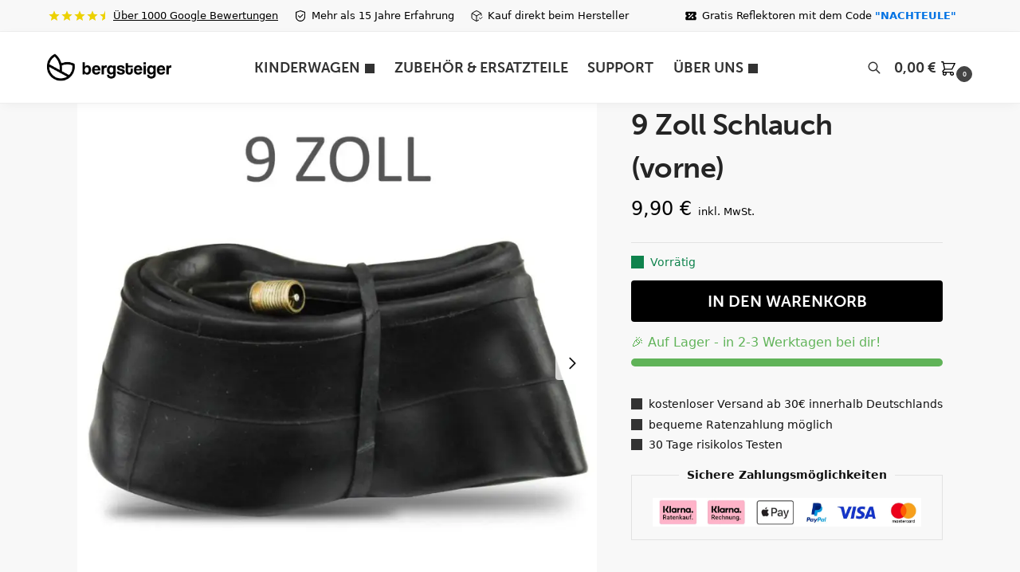

--- FILE ---
content_type: text/css; charset=utf-8
request_url: https://www.bergsteiger-kinderwagen.de/wp-content/cache/min/1/wp-content/plugins/commercegurus-commercekit/assets/css/commercekit-sticky-atc.css?ver=1769818696
body_size: 2711
content:
@media (min-width:993px){body:not(.header-4).sticky-d.single-product .col-full-nav{position:relative;z-index:inherit;top:inherit}body.sticky-d.header-4.single-product .header-4-container{position:relative}body:not(.header-4).sticky-d.admin-bar.single-product .col-full-nav.is_stuck{top:inherit}.sticky-d.single-product .logo-mark{display:none}.sticky-d.single-product .is_stuck .primary-navigation.with-logo .menu-primary-menu-container{margin-left:0}.summary form.cart.commercekit_sticky-atc .commercekit-pdp-variation-table select{width:calc(100% - 10px)}}body.sticky-b .call-back-feature{bottom:25px}.summary form.cart.commercekit_sticky-atc .variations label{pointer-events:none}.commercekit-atc-tab-links{list-style:none;margin:0}.commercekit-atc-tab-links li{padding-top:15px;margin:0 22px 0 0;display:inline-flex;flex-shrink:0}.commercekit-atc-tab-links li#cgkit-tab-title-reviews{margin-right:48px}.commercekit-atc-tab-links li a{color:#565656;position:relative;outline:none;padding-bottom:10px}.commercekit-atc-tab-links li a:after{will-change:transform;display:block;position:absolute;top:calc(100% + 0px);left:0;width:100%;border-bottom:4px solid #ccc;content:"";transition:transform 0.3s cubic-bezier(.28,.75,.22,.95);visibility:hidden}.commercekit-atc-tab-links li.active a{color:#111;-webkit-text-stroke:.2px}.commercekit-atc-tab-links li a:focus-visible{outline:.25rem solid #2491ff;outline-offset:0}.commercekit-atc-tab-links li.active a:after{visibility:visible}.commercekit-atc-tab-links li a span{font-size:10px;position:absolute;margin-top:2px;right:-28px;border-radius:50%;color:#fff;height:20px;width:20px;line-height:20px;display:inline-block;background-color:#dc9814;font-weight:700;text-align:center}.site .panel.woocommerce-Tabs-panel--additional_information h2:first-of-type,.site .panel.woocommerce-Tabs-panel--reviews h2:first-of-type{display:block}.site .woocommerce-tabs table.woocommerce-product-attributes{max-width:none}.summary form.cart:not(.commercekit_sticky-atc) .commercekit-pdp-before-form{display:none}@media (max-width:992px){body.single-product{padding-bottom:70px}body.sticky-b .commercekit-sticky-add-to-cart,body.sticky-t .commercekit-sticky-add-to-cart{top:auto;bottom:0}body.sticky-atc-open .summary form.cart.commercekit_sticky-atc{visibility:visible;bottom:0;z-index:9999}.summary form.cart.commercekit_sticky-atc{display:block;visibility:hidden;position:fixed;bottom:-500px;left:0;width:100%;z-index:1000;background:#fff;padding:1em 1em!important;margin:0!important;box-shadow:5px 0 5px 0 rgb(27 31 35 / 10%);transition:all 0.45s}.summary form.cart.commercekit_sticky-atc:after,.summary form.cart.commercekit_sticky-atc:before{display:none;height:30px;margin-right:25px;top:-45px;background-color:#fff;content:"";position:absolute;right:0;width:2px;pointer-events:none}.summary form.cart.commercekit_sticky-atc:before{transform:rotate(45deg)}.summary form.cart.commercekit_sticky-atc:after{transform:rotate(-45deg)}body.sticky-atc-open .summary form.cart.commercekit_sticky-atc:after,body.sticky-atc-open .summary form.cart.commercekit_sticky-atc:before{display:block}.commercekit-sticky-add-to-cart__content-product-info{display:none}.commercekit-sticky-add-to-cart__content-price,.commercekit-sticky-add-to-cart .star-rating,.commercekit-sticky-add-to-cart .commercekit-atc-tab-links{display:none}.commercekit-sticky-add-to-cart__content-button{min-width:inherit;text-align:inherit}.commercekit-sticky-add-to-cart__content-button{margin-left:inherit;width:100%;text-align:center}.site .commercekit-sticky-add-to-cart__content-button a.button{width:100%;text-align:center}body.sticky-atc-open{overflow:hidden;position:relative}body.sticky-atc-open:before{display:block;position:absolute;z-index:100;top:0;left:0;width:100%;height:1000%;background:rgba(0,0,0,.7);content:"";cursor:pointer;transition:opacity 0.5s,visibility 0.5s}.site .commercekit-sticky-add-to-cart__content{padding:15px 0}.commercekit-pdp-before-form{margin-bottom:15px;background:#f8f8f8;padding:15px}.commercekit-pdp-before-form_wrapper{display:flex;align-items:center;font-size:14px}.commercekit-pdp-before-form_wrapper img{max-width:65px;margin-right:15px}.commercekit-pdp-before-form_wrapper span.price{display:block;margin-bottom:3px}.summary form.cart.commercekit_sticky-atc label[for="pa_size"]:after{display:none}form.cart.commercekit_sticky-atc .woocommerce-info{margin-top:20px;margin-bottom:0}.site .commercekit_sticky-atc .woocommerce-variation.single_variation p:not(.stock){margin-top:10px;margin-bottom:0}}.commercekit-sticky-atc_wrapper{display:flex;align-items:center}.commercekit-sticky-atc_wrapper img{max-width:80px}.commercekit-sticky-atc_wrapper div{flex-direction:column;margin-left:15px;font-size:14px;display:flex}.commercekit-sticky-atc_price{font-weight:700}.commercekit_sticky-atc .woocommerce-variation.single_variation p:not(.stock){max-width:fit-content;margin-top:0;margin-bottom:10px}form.cart.commercekit_sticky-atc .woocommerce-info{font-size:13px}@media (min-width:993px){.commercekit-sticky-add-to-cart.commercekit-atc-hide-desktop{display:none}.admin-bar .commercekit-atc-sticky-tabs{top:32px}.single-product .site-content .commercekit-sticky-add-to-cart .col-full{padding:0 2.617924em}body.sticky-atc-open .site .summary form.cart.commercekit_sticky-atc{overscroll-behavior:contain;right:0}body.sticky-atc-open.admin-bar .summary form.cart.commercekit_sticky-atc{top:32px}.site .summary form.cart.commercekit_sticky-atc{position:fixed;right:-420px;width:420px;height:100vh;z-index:9999;background:#fff;top:0;transition:all 0.35s;box-shadow:5px 0 5px 0 rgb(27 31 35 / 10%)}.admin-bar .site .summary form.cart.commercekit_sticky-atc{top:32px}form.cart.commercekit_sticky-atc .commercekit-pdp-sticky-inner{overflow-y:auto;height:100%;padding:1.5em}.admin-bar .site .summary form.cart.commercekit_sticky-atc{height:calc(100vh - 32px)}.single-product div.product .summary form.cart.commercekit_sticky-atc{margin:0}body.sticky-atc-open .commercekit-sticky-add-to-cart{z-index:0}.commercekit-pdp-before-form_wrapper{display:flex}.cgkit-sticky-atc-image{margin-right:20px}.summary form.cart.commercekit_sticky-atc .commercekit-pdp-grouped-form tbody tr{width:100%}.summary form.cart.commercekit_sticky-atc label[for="pa_size"]:after{display:none}body.sticky-atc-open{overflow:hidden;position:relative}body.sticky-atc-open:before{display:block;position:absolute;z-index:6;top:0;left:0;width:100%;height:1000%;background:rgba(52,53,55,.4);content:"";cursor:pointer;transition:opacity 0.5s,visibility 0.5s}.commercekit-pdp-sticky-inner{position:relative}form.cart.commercekit_sticky-atc:before,form.cart.commercekit_sticky-atc:after,div.product form.cart.commercekit_sticky-atc:before,div.product form.cart.commercekit_sticky-atc:after{display:none;height:30px;top:1.25em;right:450px;background-color:#fff;content:"";position:absolute;width:2px;pointer-events:none}body.sticky-atc-open form.cart.commercekit_sticky-atc:before,body.sticky-atc-open form.cart.commercekit_sticky-atc:after{display:block}form.cart.commercekit_sticky-atc:before{transform:rotate(45deg)}form.cart.commercekit_sticky-atc:after{transform:rotate(-45deg)}.commercekit-pdp-grouped-form,.commercekit-pdp-variation-table{width:100%}.commercekit-pdp-before-form_wrapper{font-size:14px;line-height:1.4}.commercekit-pdp-before-form_wrapper img{max-width:100px;margin-bottom:10px}.commercekit-pdp-before-form_wrapper .price{display:block;margin:3px 0}form.cart.commercekit_sticky-atc .woocommerce-info{max-width:fit-content}#cgkit-tab-commercekit-sticky-atc-title button{opacity:0;visibility:hidden}.commercekit-atc-stuck #cgkit-tab-commercekit-sticky-atc-title button{opacity:1;visibility:visible}}@media (min-width:771px){.single-product.sticky-atc-open #page div.product .summary{position:relative}}form.cart.commercekit_sticky-atc .content-title{font-size:15px;font-weight:500}.commercekit-sticky-add-to-cart{z-index:5;position:fixed;border-bottom:1px solid #eee;display:block;top:-300px;right:0;left:0;padding:0 .15em;background-color:#fff;font-size:15px;transition:all 0.45s}.page-template .commercekit-sticky-add-to-cart{display:none}.single-product .site-content .commercekit-sticky-add-to-cart .col-full{max-width:1170px;margin-right:auto;margin-left:auto;background-color:#fff}.no-breadcrumbs.single-product .site-content .commercekit-sticky-add-to-cart .col-full{padding-top:0}.commercekit-sticky-add-to-cart.visible{top:0;z-index:20}.admin-bar .commercekit-sticky-add-to-cart.visible{top:32px}.sticky-t .commercekit-sticky-add-to-cart{box-shadow:5px 0 5px 0 rgba(27,31,35,.1)}@media (max-width:992px){.commercekit-sticky-add-to-cart,.admin-bar .commercekit-sticky-add-to-cart{top:auto;bottom:-95px}.commercekit-sticky-add-to-cart.visible,.admin-bar .commercekit-sticky-add-to-cart.visible{top:auto;bottom:0}.commercekit-sticky-add-to-cart.commercekit-atc-hide-mobile{display:none}.sticky-t .commercekit-sticky-add-to-cart.visible,.admin-bar.sticky-t .commercekit-sticky-add-to-cart.visible{top:auto;bottom:0}.sticky-b .commercekit-sticky-add-to-cart{top:auto;bottom:-300px;border-top:1px solid #eee;border-bottom:none}.sticky-b .commercekit-sticky-add-to-cart.visible,.admin-bar.sticky-b .commercekit-sticky-add-to-cart.visible{top:auto;bottom:0;box-shadow:5px 0 5px 0 rgba(27,31,35,.1)}}.commercekit-sticky-add-to-cart__content-product-info{display:flex;flex-direction:column;padding-left:15px;color:#222;min-width:0;flex:1;margin-right:auto}.commercekit-sticky-add-to-cart__content{display:flex;align-items:center;justify-content:space-between}.commercekit-sticky-add-to-cart__content-title{display:block;padding-right:15px;font-weight:600;text-overflow:ellipsis;overflow:hidden;white-space:nowrap}.commercekit-sticky-add-to-cart .star-rating{margin-top:2px;font-size:10px}.commercekit-sticky-add-to-cart__content-price{margin-right:5px;color:#111}.commercekit-sticky-add-to-cart__content-price del{margin-right:5px;opacity:.35;font-size:.85em}.commercekit-sticky-add-to-cart__content-button{margin-left:auto}.rtl .commercekit-sticky-add-to-cart__content-button{margin-left:0}.site .commercekit-sticky-add-to-cart__content-button a.button{font-size:14px;font-weight:600;transition:all 0.2s}.commercekit-sticky-add-to-cart__content-button a.added_to_cart{display:none}.commercekit-sticky-add-to-cart img{width:inherit;max-height:65px}.admin-bar .commercekit-sticky-add-to-cart--slideInDown{top:32px}.site .has-subscription-plans .commercekit-sticky-add-to-cart__content-button a.button{display:none}body.drawer-open .shoptimizer-mini-cart-wrap{z-index:9999}@media (max-width:992px){.site-content .commercekit-sticky-add-to-cart .col-full{padding-right:1em;padding-left:1em}.commercekit-sticky-add-to-cart img{display:none}.commercekit-sticky-add-to-cart__content-product-info{padding-left:0}}.commercekit-atc-sticky-tabs{width:100%;background:#fff;position:sticky;top:0;z-index:3;overflow:hidden;padding-right:2.617924em;padding-left:2.617924em;background-image:linear-gradient(#eee,#eee);background-position:0 100%;background-size:100% 1px;background-repeat:no-repeat}body.sticky-atc-open.drawer-open .summary form.cart.commercekit_sticky-atc{visibility:hidden;display:none;z-index:-1}.site .wc-tabs-wrapper{border:none}.commercekit-atc-sticky-tabs ul.commercekit-atc-tab-links{margin:0 auto;font-size:15px;display:flex;align-items:flex-start}.commercekit-atc-sticky-tabs li.active a{color:#111}#cgkit-tab-reviews-title{padding-right:28px}#cgkit-tab-commercekit-sticky-atc-title{padding-top:7px;margin:0 0 0 auto}.site #cgkit-tab-commercekit-sticky-atc-title button{padding:.5180469716em 1.21575em;font-size:14px;font-weight:700;border-radius:4px;transition:all 0.2s}.commercekit-atc-sticky-tabs .commercekit-atc-tab-links{display:flex;justify-content:flex-start;overflow:hidden;overflow:-moz-scrollbars-none;-ms-overflow-style:none;position:relative;scrollbar-width:none;-webkit-user-select:none;-ms-user-select:none;user-select:none;white-space:nowrap}.commercekit-atc-sticky-tabs .commercekit-atc-tab-links::-webkit-scrollbar{background:transparent;display:none;height:0;width:0}.commercekit-atc-sticky-tabs .commercekit-atc-tab-links.cgkit-dragging{cursor:grabbing}.commercekit-atc-sticky-tabs .commercekit-atc-tab-links.cgkit-dragging a{pointer-events:none;cursor:grabbing}@media (min-width:993px){#cgkit-mobile-commercekit-sticky-atc{display:none}}@media (max-width:992px){.commercekit-atc-sticky-tabs{border-top:1px solid #eee;padding-left:15px;padding-right:15px}.commercekit-atc-sticky-tabs .commercekit-atc-tab-links{overflow-x:scroll}.commercekit-atc-sticky-tabs ul.commercekit-atc-tab-links{font-size:14px}#cgkit-tab-commercekit-sticky-atc-title{display:none}#cgkit-mobile-commercekit-sticky-atc{position:fixed;bottom:-100px;left:0;right:0;padding:0 1rem;margin:0 auto;max-width:1170px;text-align:center;background:#fff;box-shadow:4px -5px 6px rgb(50 50 50 / 5%);opacity:0;visibility:hidden;transition:0.2s;z-index:20}.cta-off-screen #cgkit-mobile-commercekit-sticky-atc{opacity:1;visibility:visible;bottom:0}.mobile-toggled #cgkit-mobile-commercekit-sticky-atc,.drawer-open #cgkit-mobile-commercekit-sticky-atc{z-index:5}.site #cgkit-mobile-commercekit-sticky-atc button{width:100%;margin:15px 0;font-size:14px;font-weight:700}}.reset_bundled_variations_fixed{display:none}.rtl .commercekit-atc-tab-links li{margin:0 0 0 22px}.rtl #cgkit-tab-commercekit-sticky-atc-title{margin:0 auto 0 0}@media (max-width:992px){.rtl .commercekit-pdp-before-form_wrapper img{margin-left:15px;margin-right:0}}@media (min-width:993px){.rtl .site .summary form.cart.commercekit_sticky-atc{left:-420px;right:auto}body.rtl.sticky-atc-open .site .summary form.cart.commercekit_sticky-atc{left:0;right:auto}.rtl .cgkit-sticky-atc-image{margin-right:0;margin-left:20px}.rtl form.cart.commercekit_sticky-atc:before,.rtl form.cart.commercekit_sticky-atc:after,.rtl div.product form.cart.commercekit_sticky-atc:before,.rtl div.product form.cart.commercekit_sticky-atc:after{left:450px;right:auto}}.cgkit-atc-product-woosg .commercekit-sticky-add-to-cart__content-button,.cgkit-atc-product-woosg #cgkit-tab-commercekit-sticky-atc-title,.cgkit-mobile-atc-product-woosg,.cgkit-atc-product-woosb .commercekit-sticky-add-to-cart__content-button,.cgkit-atc-product-woosb #cgkit-tab-commercekit-sticky-atc-title,.cgkit-mobile-atc-product-woosb{display:none}

--- FILE ---
content_type: text/css;charset=UTF-8
request_url: https://www.bergsteiger-kinderwagen.de/?code-snippets-css=1&ver=153
body_size: 2384
content:
div.product p.price{color:#000000!important;font-size:24px!important;font-weight:500!important}.woocommerce-variation-price .price .amount{font-size:24px!important;color:#000000!important;font-weight:900!important}.woocommerce-price-suffix{font-size:13px!important;color:#000000!important;font-weight:400!important}a.reset_variations,reset_variations{font-size:16px!important;font-weight:400!important;color:#000!important}body a.reset_variations{font-size:16px!important;font-weight:400!important;color:#000!important}.woocommerce-variation-price .price .amount{font-size:30px!important;color:#000!important;font-weight:900!important}.woocommerce-product-details__short-description p{margin:30px 0 30px 0!important;color:#000!important;font-size:16px}.single_variation_wrap{margin-top:20px}.variations label{font-size:16px!important;text-transform:none!important;font-weight:300!important}.variations .cgkit-chosen-attribute{font-size:16px!important;text-transform:none!important;font-weight:300!important}.cg-accordion-item{font-size:16px!important;color:#000;!important;line-height:2}.product-widget .widget{font-size:16px!important}.commercekit-inventory{width:100%!important}.commercekit-inventory span{font-size:16px!important;color:#60B358}.PaymentIcons{display:flex;flex-wrap:wrap}.PaymentIcons li{flex:0 0 20%}.u-NoList{list-style:none;padding:0}.upsells{text-align:center}.woocommerce-additional-fields{display:none!important}.e-hotspot__button{cursor:default!important}.cgkit-as-wrap .cgkit-attribute-swatches .cgkit-attribute-swatch.cgkit-image>button.cgkit-swatch-selected:before{border:2px solid #000!important}.shoptimizer-mini-cart-wrap .cart-drawer-below img{max-width:100%!important}.commercekit-order-bump .ckobp-price,.commercekit-order-bump .ckobp-price ins{color:#000000!important}.checklist{list-style:none;padding:0;margin:10px 0!important;font-style:normal!important}.checklist li{position:relative;padding-left:25px;margin-bottom:10px;font-size:16px!important;font-style:normal!important}.checklist li::before{content:'✔';color:#000;position:absolute;left:0;top:0;font-size:16px}.custom-shortcode-bg{clear:both;overflow:hidden;background-color:#f8f8f8;border-top:1px solid #eee}.custom-shortcode-wrapper{max-width:1160px;margin:3em auto;padding:0 30px;text-align:center}#google-business-reviews-rating{border:0!important}.infografik{background-color:#f8f8f8;padding:10px 30px;border-bottom:1px solid #eee}.infografik_wrapper{font-size:13px!important;display:flex;justify-content:space-between;max-width:1160px;margin:0 auto}.infografik_wrapper a{color:#000;text-decoration:underline}.left,.right{display:flex;align-items:center}.left div,.right div{display:flex;align-items:center;margin-right:20px}.stars::before,.manufacturer::before,.experience::before,.coupon::before{content:'';display:inline-block;width:16px;height:16px;margin-right:6px;background-size:contain;background-repeat:no-repeat}.stars{position:relative}.stars::before{content:'';display:inline-block;width:72px;height:16px;background-size:contain;background-repeat:repeat-x;background-image:url('data:image/svg+xml;utf8,<svg xmlns="http://www.w3.org/2000/svg" viewBox="0 0 24 24" fill="rgb(236,209,0)"><path d="M12 17.27L18.18 21l-1.64-7.03L22 9.24l-7.19-.61L12 2 9.19 8.63 2 9.24l5.46 4.73L5.82 21z"/></svg>');margin-right:10px}.manufacturer::before{background-image:url('data:image/svg+xml;utf8,<svg xmlns="http://www.w3.org/2000/svg" width="1em" height="1em" viewBox="0 0 24 24"><g fill="none" stroke="currentColor" stroke-linecap="round" stroke-linejoin="round" stroke-width="1.5"><path d="M20.935 11.009V8.793a2.98 2.98 0 0 0-1.529-2.61l-5.957-3.307a2.98 2.98 0 0 0-2.898 0L4.594 6.182a2.98 2.98 0 0 0-1.529 2.611v6.414a2.98 2.98 0 0 0 1.529 2.61l5.957 3.307a2.98 2.98 0 0 0 2.898 0l2.522-1.4"/><path d="M20.33 6.996L12 12L3.67 6.996M12 21.49V12m5.466 3.996l1.408 1.407a.53.53 0 0 0 .757 0l2.835-2.836"/></g></svg>')}.experience::before{background-image:url('data:image/svg+xml;utf8,<svg xmlns="http://www.w3.org/2000/svg" width="1em" height="1em" viewBox="0 0 1024 1024"><path fill="currentColor" d="M512 64L128 192v384c0 212.1 171.9 384 384 384s384-171.9 384-384V192zm312 512c0 172.3-139.7 312-312 312S200 748.3 200 576V246l312-110l312 110z"/><path fill="currentColor" d="M378.4 475.1a35.91 35.91 0 0 0-50.9 0a35.91 35.91 0 0 0 0 50.9l129.4 129.4l2.1 2.1a33.98 33.98 0 0 0 48.1 0L730.6 434a33.98 33.98 0 0 0 0-48.1l-2.8-2.8a33.98 33.98 0 0 0-48.1 0L483 579.7z"/></svg>')}.coupon::before{background-image:url('data:image/svg+xml;utf8,<svg xmlns="http://www.w3.org/2000/svg" width="1em" height="1em" viewBox="0 0 24 24"><path fill="currentColor" d="M4 4a2 2 0 0 0-2 2v4a2 2 0 0 1 2 2a2 2 0 0 1-2 2v4a2 2 0 0 0 2 2h16a2 2 0 0 0 2-2v-4a2 2 0 0 1-2-2a2 2 0 0 1 2-2V6a2 2 0 0 0-2-2zm11.5 3L17 8.5L8.5 17L7 15.5zm-6.69.04c.98 0 1.77.79 1.77 1.77a1.77 1.77 0 0 1-1.77 1.77c-.98 0-1.77-.79-1.77-1.77a1.77 1.77 0 0 1 1.77-1.77m6.38 6.38c.98 0 1.77.79 1.77 1.77a1.77 1.77 0 0 1-1.77 1.77c-.98 0-1.77-.79-1.77-1.77a1.77 1.77 0 0 1 1.77-1.77"/></svg>')}.coupon-code{font-weight:700;color:#F94141}@media (max-width:768px){.infografik_wrapper{flex-direction:column;align-items:center;width:100%;text-align:center}.right{margin-top:10px;display:flex;justify-content:center}.left div:not(.stars){display:none}}.header-widget-region,.header-widget-region a{color:#000!important}.infografik{background-color:#f8f8f8;padding:10px 30px;border-bottom:1px solid #eee}.infografik_wrapper{font-size:13px!important;display:flex;justify-content:space-between;max-width:1160px;margin:0 auto}.infografik_wrapper a{color:#000;text-decoration:underline}.left,.right{display:flex;align-items:center}.left div,.right div{display:flex;align-items:center;margin-right:20px}.stars::before,.manufacturer::before,.experience::before,.coupon::before{content:'';display:inline-block;width:16px;height:16px;margin-right:6px;background-size:contain;background-repeat:no-repeat}.stars{position:relative}.stars::before{content:'';display:inline-block;width:72px;height:16px;background-size:contain;background-repeat:repeat-x;background-image:url('data:image/svg+xml;utf8,<svg xmlns="http://www.w3.org/2000/svg" viewBox="0 0 24 24" fill="rgb(236,209,0)"><path d="M12 17.27L18.18 21l-1.64-7.03L22 9.24l-7.19-.61L12 2 9.19 8.63 2 9.24l5.46 4.73L5.82 21z"/></svg>');margin-right:10px}.manufacturer::before{background-image:url('data:image/svg+xml;utf8,<svg xmlns="http://www.w3.org/2000/svg" width="1em" height="1em" viewBox="0 0 24 24"><g fill="none" stroke="currentColor" stroke-linecap="round" stroke-linejoin="round" stroke-width="1.5"><path d="M20.935 11.009V8.793a2.98 2.98 0 0 0-1.529-2.61l-5.957-3.307a2.98 2.98 0 0 0-2.898 0L4.594 6.182a2.98 2.98 0 0 0-1.529 2.611v6.414a2.98 2.98 0 0 0 1.529 2.61l5.957 3.307a2.98 2.98 0 0 0 2.898 0l2.522-1.4"/><path d="M20.33 6.996L12 12L3.67 6.996M12 21.49V12m5.466 3.996l1.408 1.407a.53.53 0 0 0 .757 0l2.835-2.836"/></g></svg>')}.experience::before{background-image:url('data:image/svg+xml;utf8,<svg xmlns="http://www.w3.org/2000/svg" width="1em" height="1em" viewBox="0 0 1024 1024"><path fill="currentColor" d="M512 64L128 192v384c0 212.1 171.9 384 384 384s384-171.9 384-384V192zm312 512c0 172.3-139.7 312-312 312S200 748.3 200 576V246l312-110l312 110z"/><path fill="currentColor" d="M378.4 475.1a35.91 35.91 0 0 0-50.9 0a35.91 35.91 0 0 0 0 50.9l129.4 129.4l2.1 2.1a33.98 33.98 0 0 0 48.1 0L730.6 434a33.98 33.98 0 0 0 0-48.1l-2.8-2.8a33.98 33.98 0 0 0-48.1 0L483 579.7z"/></svg>')}.coupon::before{background-image:url('data:image/svg+xml;utf8,<svg xmlns="http://www.w3.org/2000/svg" width="1em" height="1em" viewBox="0 0 24 24"><path fill="currentColor" d="M4 4a2 2 0 0 0-2 2v4a2 2 0 0 1 2 2a2 2 0 0 1-2 2v4a2 2 0 0 0 2 2h16a2 2 0 0 0 2-2v-4a2 2 0 0 1-2-2a2 2 0 0 1 2-2V6a2 2 0 0 0-2-2zm11.5 3L17 8.5L8.5 17L7 15.5zm-6.69.04c.98 0 1.77.79 1.77 1.77a1.77 1.77 0 0 1-1.77 1.77c-.98 0-1.77-.79-1.77-1.77a1.77 1.77 0 0 1 1.77-1.77m6.38 6.38c.98 0 1.77.79 1.77 1.77a1.77 1.77 0 0 1-1.77 1.77c-.98 0-1.77-.79-1.77-1.77a1.77 1.77 0 0 1 1.77-1.77"/></svg>')}.coupon-code{font-weight:700;color:#0071E3}@media (max-width:768px){.infografik_wrapper{flex-direction:column;align-items:center;width:100%;text-align:center}.right{margin-top:10px;display:flex;justify-content:center}.left div:not(.stars){display:none}}.header-widget-region,.header-widget-region a{color:#000!important}.icon-container{display:flex;flex-direction:column;gap:10px}.icon-wrapper{display:flex;align-items:center;gap:10px}.icon{width:20px;height:20px;background-size:contain;background-repeat:no-repeat}.icon.instagram-icon{background-image:url("data:image/svg+xml,%3Csvg xmlns='http://www.w3.org/2000/svg' viewBox='0 0 24 24'%3E%3Cpath fill='white' d='M7.8 2h8.4C19.4 2 22 4.6 22 7.8v8.4a5.8 5.8 0 0 1-5.8 5.8H7.8C4.6 22 2 19.4 2 16.2V7.8A5.8 5.8 0 0 1 7.8 2m-.2 2A3.6 3.6 0 0 0 4 7.6v8.8C4 18.39 5.61 20 7.6 20h8.8a3.6 3.6 0 0 0 3.6-3.6V7.6C20 5.61 18.39 4 16.4 4zm9.65 1.5a1.25 1.25 0 0 1 1.25 1.25A1.25 1.25 0 0 1 17.25 8A1.25 1.25 0 0 1 16 6.75a1.25 1.25 0 0 1 1.25-1.25M12 7a5 5 0 0 1 5 5a5 5 0 0 1-5 5a5 5 0 0 1-5-5a5 5 0 0 1 5-5m0 2a3 3 0 0 0-3 3a3 3 0 0 0 3 3a3 3 0 0 0 3-3a3 3 0 0 0-3-3'/%3E%3C/svg%3E")}.icon.facebook-icon{background-image:url("data:image/svg+xml,%3Csvg xmlns='http://www.w3.org/2000/svg' viewBox='0 0 1024 1024'%3E%3Cpath fill='white' d='M880 112H144c-17.7 0-32 14.3-32 32v736c0 17.7 14.3 32 32 32h736c17.7 0 32-14.3 32-32V144c0-17.7-14.3-32-32-32m-32 736H663.9V602.2h104l15.6-120.7H663.9v-77.1c0-35 9.7-58.8 59.8-58.8h63.9v-108c-11.1-1.5-49-4.8-93.2-4.8c-92.2 0-155.3 56.3-155.3 159.6v89H434.9v120.7h104.3V848H176V176h672z'/%3E%3C/svg%3E")}.icon.youtube-icon{background-image:url("data:image/svg+xml,%3Csvg xmlns='http://www.w3.org/2000/svg' viewBox='0 0 24 24'%3E%3Cg fill='none' stroke='white' stroke-width='1.5'%3E%3Cpath fill='white' stroke-linecap='round' stroke-linejoin='round' d='m14 12l-3.5 2v-4z'/%3E%3Cpath d='M2 12.708v-1.416c0-2.895 0-4.343.905-5.274c.906-.932 2.332-.972 5.183-1.053C9.438 4.927 10.818 4.9 12 4.9s2.561.027 3.912.065c2.851.081 4.277.121 5.182 1.053S22 8.398 22 11.292v1.415c0 2.896 0 4.343-.905 5.275c-.906.931-2.331.972-5.183 1.052c-1.35.039-2.73.066-3.912.066s-2.561-.027-3.912-.066c-2.851-.08-4.277-.12-5.183-1.052S2 15.602 2 12.708Z'/%3E%3C/g%3E%3C/svg%3E")}

--- FILE ---
content_type: text/css; charset=utf-8
request_url: https://www.bergsteiger-kinderwagen.de/wp-content/uploads/elementor/css/post-11.css?ver=1769818696
body_size: 233
content:
.elementor-kit-11{--e-global-color-primary:#252525;--e-global-color-secondary:#252525C2;--e-global-color-text:#252525;--e-global-color-accent:#A1AB60;--e-global-color-dbc8cae:#FFFFFF;--e-global-color-be726ce:#1B1A1E;--e-global-color-175b16d:#F1F1F1;--e-global-color-04faae6:#8BB1DF;--e-global-color-09779ac:#516AAA;--e-global-color-f6ed11f:#A1AB60;--e-global-color-eb12142:#BDA9C1;--e-global-color-3e6c4c4:#D9845F;--e-global-color-7397eb4:#F1C26A;--e-global-color-e25e727:#EAEAEA;--e-global-typography-primary-font-family:"museo";--e-global-typography-primary-font-size:20px;--e-global-typography-primary-font-weight:500;--e-global-typography-primary-line-height:1.5em;--e-global-typography-secondary-font-family:"museo";--e-global-typography-secondary-font-size:20px;--e-global-typography-secondary-font-weight:300;--e-global-typography-text-font-family:"museo";--e-global-typography-text-font-size:20px;--e-global-typography-text-font-weight:500;--e-global-typography-accent-font-family:"Roboto";--e-global-typography-accent-font-size:20px;--e-global-typography-accent-font-weight:500;}.elementor-kit-11 e-page-transition{background-color:#FFBC7D;}.elementor-section.elementor-section-boxed > .elementor-container{max-width:1140px;}.e-con{--container-max-width:1140px;}.elementor-widget:not(:last-child){margin-block-end:20px;}.elementor-element{--widgets-spacing:20px 20px;--widgets-spacing-row:20px;--widgets-spacing-column:20px;}{}h1.entry-title{display:var(--page-title-display);}@media(max-width:1024px){.elementor-section.elementor-section-boxed > .elementor-container{max-width:1024px;}.e-con{--container-max-width:1024px;}}@media(max-width:767px){.elementor-section.elementor-section-boxed > .elementor-container{max-width:767px;}.e-con{--container-max-width:767px;}}